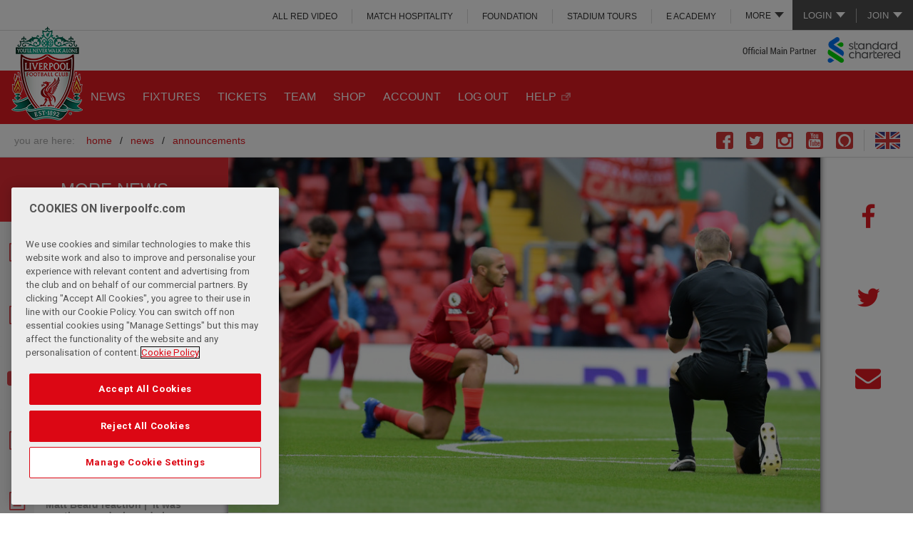

--- FILE ---
content_type: text/html; charset=UTF-8
request_url: https://www.liverpoolfc.com/news/announcements/439835-reds-teams-to-continue-taking-the-knee-in-2021-22
body_size: 17006
content:
<!DOCTYPE html>
<!--[if lt IE 7 ]> <html xmlns="http://www.w3.org/1999/xhtml" xmlns:og="http://opengraphprotocol.org/schema/" prefix="og: http://ogp.me/ns#" id="top" class="no-js ie6 oldie"> <![endif]-->
<!--[if IE 7 ]>    <html xmlns="http://www.w3.org/1999/xhtml" xmlns:og="http://opengraphprotocol.org/schema/" prefix="og: http://ogp.me/ns#" id="top" class="no-js ie7 oldie"> <![endif]-->
<!--[if IE 8 ]>    <html xmlns="http://www.w3.org/1999/xhtml" xmlns:og="http://opengraphprotocol.org/schema/" prefix="og: http://ogp.me/ns#" id="top" class="no-js ie8 oldie"> <![endif]-->
<!--[if IE 9 ]>    <html xmlns="http://www.w3.org/1999/xhtml" xmlns:og="http://opengraphprotocol.org/schema/" prefix="og: http://ogp.me/ns#" id="top" class="no-js ie9"> <![endif]-->
<!--[if (gt IE 9)|!(IE)]><!--> <html id="top" class="no-js"> <!--<![endif]-->
<script>
    (function(H){H.className=H.className.replace(/\bno-js\b/,'js')})(document.documentElement);

    if (window.history.replaceState && window.location.href.slice(-1) === '#') {
        window.history.replaceState({},document.title,window.location.href.slice(0,-1));
    }
</script>
        <head >
        <!-- OneTrust Cookies Consent Notice start for liverpoolfc.com -->
<script type="text/javascript" src="https://cdn-ukwest.onetrust.com/consent/aa158886-777d-463e-8082-e384a26718f6/OtAutoBlock.js" ></script>
<script src="https://cdn-ukwest.onetrust.com/scripttemplates/otSDKStub.js"  type="text/javascript" charset="UTF-8" data-domain-script="aa158886-777d-463e-8082-e384a26718f6" ></script>
<script type="text/javascript">
function OptanonWrapper() { }
</script>
<link rel="stylesheet" type="text/css" href="https://d3j2s6hdd6a7rg.cloudfront.net/css/cookie-consent-5.css" />
<!-- OneTrust Cookies Consent Notice end for liverpoolfc.com -->

                        <title>Reds teams to continue taking the knee in 2021-22 - Liverpool FC</title>
        <meta name="keywords" content="Red Together, 2021-22, " />
<meta name="description" content="Liverpool FC's men's and women's teams will continue to take the knee ahead of matches during 2021-22, to show their support in the fight against racism and discrimination." />
<meta name="robots" content="index, follow" />
<meta property="og:site_name" content="Liverpool FC" />
<meta property="og:description" content="Liverpool FC's men's and women's teams will continue to take the knee ahead of matches during 2021-22, to show their support in the fight against racism and discrimination." />
<meta property="og:title" content="Reds teams to continue taking the knee in 2021-22" />
<meta property="og:type" content="article" />
<meta property="og:url" content="https://legacy.liverpoolfc.com/news/announcements/439835-reds-teams-to-continue-taking-the-knee-in-2021-22" />
<meta property="og:image" content="https://d3j2s6hdd6a7rg.cloudfront.net/v2/uploads/media/default/0002/25/thumb_124713_default_news_size_5.jpeg" />
<meta property="fb:pages" content="67920382572" />
<meta http-equiv="Content-Type" content="text/html; charset=utf-8" />
<meta charset="UTF-8" />


        <meta name="viewport" content="initial-scale=1.0, width=device-width" />
        <meta http-equiv="X-UA-Compatible" content="IE=edge" />
                          <link rel="shortcut icon" href="https://d3j2s6hdd6a7rg.cloudfront.net/v2/JE-705/lfc/images/favicon.png" type="image/png" />
                  

        <link rel="stylesheet" href="https://secure.widget.cloud.opta.net/v3/css/v3.football.opta-widgets.css">

                <link rel="stylesheet" href="https://d3j2s6hdd6a7rg.cloudfront.net/v2/JE-705/lfc/css/styles.css" />
        
                <!--[if  (lt IE 9) & (!IEMobile)]>
            <link rel="stylesheet" href="https://d3j2s6hdd6a7rg.cloudfront.net/v2/JE-705/lfc/css/styles-ie8.css" />
        <![endif]-->
        
        
            

    <link rel="amphtml" href="https://legacy.liverpoolfc.com/amp/news/announcements/439835-reds-teams-to-continue-taking-the-knee-in-2021-22"/>


    <!-- NEWS -->
        <link rel="stylesheet" href="https://d3j2s6hdd6a7rg.cloudfront.net/v2/JE-705/lfc/css/news.css" />
    

                <!--[if lt IE 9]>
            <script src="https://d3j2s6hdd6a7rg.cloudfront.net/v2/JE-705/lfc/js/polyfills-ie8.min.js"></script>
        <![endif]-->
        
                <!--[if IE 9]>
        <script src="https://d3j2s6hdd6a7rg.cloudfront.net/v2/JE-705/lfc/js/polyfills-ie9.min.js"></script>
        <![endif]-->
        
        
    
                        <script src="https://d3j2s6hdd6a7rg.cloudfront.net/v2/JE-705/lfc/js/base.js"></script>
            
            <style type="text/css">
a.post-next.post-next-top {
   display:none;
}

div.post-next.post-next-bottom {
   display:none;
}
</style>

<script>
 // create Lfc element with GPT command queue
 var Lfc = Lfc || {};
 Lfc.gtmAdQueue = Lfc.gtmAdQueue || [];
 
 // Load GPT asynchronously
 var googletag = googletag || {};
 googletag.cmd = googletag.cmd || [];
 (function() {
   var gads = document.createElement('script');
   gads.async = true;
   var useSSL = 'https:' == document.location.protocol;
   gads.src = (useSSL ? 'https:' : 'http:') +
       '//www.googletagservices.com/tag/js/gpt.js';
   var node = document.getElementsByTagName('script')[0];
   node.parentNode.insertBefore(gads, node);
 })();
</script>
<script> 
$( document ).ready(function() {

//$('.masthead .link-login a').attr('href', 'https://www.liverpoolfc.com/my-lfc/login?fragment=&referer='+(document.URL));

// Add redirect to login and join links
var loginUrl = $('.masthead .link-login a').prop('href');
$('.masthead .link-login a').attr('href', loginUrl+'?redirect_uri='+(document.URL));

var joinUrl = $('.masthead .link-join a').prop('href');
$('.masthead .link-join a').attr('href', joinUrl+'?redirect_uri='+(document.URL));


// remove age restricted footer logos
var checkString = window.location.href;
if( checkString.indexOf("academy") !== -1 || checkString.indexOf("under-23") !== -1 || checkString.indexOf("under-18") !== -1 || checkString.indexOf("soccerschools") !== -1  || checkString.indexOf("soccer-schools") !== -1  || checkString.indexOf("u23") !== -1  || checkString.indexOf("u18") !== -1){
$('a[title="Carlsberg"], a[title="Betvictor"], a[title="Liverpool Vodka"], a[title="Draft Kings"], a[title="Ladbrokes"]').remove();
}

if( checkString.indexOf("/women/") !== -1 || checkString.indexOf("/news/women") !== -1 || checkString.indexOf("/team/women") !== -1 || checkString.indexOf("/fans/liverpool-fc-women") !== -1) {
    $('a[title="Western Union"], a[title="Carlsberg"],a[title="MG"],a[title="Nivea"],a[title="Falken Tyres"],a[title="TigerWit"],a[title="EA Sports"],a[title="Chaokoh"],a[title="NH Foods"],a[title="Lavazza"],a[title="Petro-Canada"],a[title="Liverpool Vodka"],a[title="Levis"],a[title="iugis"],a[title="Mitel"],a[title="Verbier"],a[title="Tribus"],a[title="Cadbury UK"],a[title="Cadbury ROW"],a[title="Holly Frontier"],a[title="Quorn"],a[title="Mauritius"],a[title="Acronis"]').remove();
}

// remove link
$('a[title="1XBET"]'). removeAttr("href");

// HOT FIX - REMOVING MORE MENU FROM INTERNATIONAL SITES
var urlHostName = window.location.hostname;
if (urlHostName.indexOf('indonesia') !== -1 || urlHostName.indexOf('thailand') !== -1 || urlHostName.indexOf('japan') !== -1) {
$('.main-menu ul.more-menu').hide();
}

          })
</script>
<style>
.site-header-inner .masthead .masthead-links .more-menu ul li a {
  background: none!important;
}
.site-header-inner .social-links li.skype {
  display: none;
}
.vixlet, .dugout {
   display:none !important; 
}
.video-error__content {
padding-top:3%!important;
}
.video-error__listing {
margin:15px 0!important;
}

.video-error__subtitle-mobile,
.video-error__registered {
color:white!important;
}

.video-player-embeddable .video-error--embed .video-error__listing-group ul li {
margin:0 0 5px 0!important;
}
.video-error__call-to-action a.js-subscribe-button {
font-size:0.8em!important;
background:white!important;
text-transform:uppercase!important;
}
.video-error__call-to-action a.js-subscribe-button:hover {
color:#e31b23!important;
}

@media only screen and (min-width: 551px) {
.video-error__subtitle-mobile {
margin:10px 0!important;
padding:0!important;
}
}

@media only screen and (min-width: 775px) and (max-width: 975px) {
.video-error__listing-group {
display:none!important;
}
}

/*@media screen and (min-width: 700px) {
.site-header-inner .main-menu .more-menu .more-menu-link>ul li {
display:block !important;
}
}*/

@media screen and (min-width: 1000px) {
.site-header-inner .masthead .masthead-links .more-menu.noLogin ul {
top: 100%!important;
}
}

/* IE ONLY */
@media screen\0 {
.video-player-embeddable .video .shard-overlay {position: absolute !important;}
}

.home .featured-news-carousel .media-image-wrap .indent {text-indent: -99999px;}

.dy_unit .dy-sliding-drawer-container{bottom: 25%;}
</style>


            <script>
var Lfc = Lfc || {};

Lfc.messagesConfig = {
    messages: [

        // ANDROID APP BANNER
        {
            id: 'android-app-banner',
            maximumDisplayCount: 1,
            displayCondition: function() {
                // don't show on non-Android devices
                if (navigator.userAgent.match(/Android/i) === null || navigator.userAgent.indexOf('Windows') > -1) {
                    return false;
                }
                // only show on home and news pages
                var pathStart = window.location.pathname.substr(0,6);
                if (pathStart != "/news/" && pathStart != "/news" && pathStart != "/") {
                    return false;
                }
                // only show if valid app id meta tag exists
                //  (e.g. <meta name="google-play-app" content="app-id=tv.liverpoolfc">)
                var $meta = $('meta[name="google-play-app"]');
                if ($meta.length > 0) {
                    var appId = /app-id=([^\s,]+)/.exec($meta.attr('content'));
                    if (appId) {
                        return true;
                    }
                }
            },
            content: function() {
                // get app id from meta tag
                var $meta = $('meta[name="google-play-app"]');
                if ($meta.length > 0) {
                    var appId = /app-id=([^\s,]+)/.exec($meta.attr('content'));
                    if (appId) {
                        var linkUrl = 'https://play.google.com/store/apps/details?id=' + appId[1] +
                                '&referrer=utm_source%3DWebsite%26utm_medium%3DHEADER_APP_CARD_MAIN_SITE%26utm_content%3DDigital%26utm_campaign%3DClub%2520App';
                        
                        return '<div id="android-app-banner">' +
                            '<a href="javascript:void(0);" class="close">&times;</a>' +
                            '<a href="' + linkUrl + '">' +
                                '<span class="app-icon"></span>' +
                                '<div class="app-info">' +
                                    '<strong>LFC Official App</strong>' +
                                    '<span>Liverpool Football Club</span>' +
                                    '<span>FREE in Google Play</span>' +
                                '</div>' +
                                '<span class="view">VIEW</span>' +
                            '</a>' +
                        '</div>';
                    }
                }
            },
            style: "styled-header"
        },

        // REGISTRATION POP-UP
        {
            id : 'registration-popup',
            minimumInterval : 10*24*60*60*1000, // 10 days = 10*24*60*60*1000
            displayCondition: function() {
// temp fix to not display
return false;
                // don't show to logged in users
                if (Lfc.Login.isLoggedIn()) {
                    Lfc.Cookie.set("registration-popup-logout-time", "logged in");
                    return false;
                }
                // don't show immediately after logout -- wait 1 day
                var now = (new Date()).getTime(),
                    logOutTime = Lfc.Cookie.get("registration-popup-logout-time");
                    
                if (logOutTime == "logged in") {
                    // immediately after logout, store timestamp
                    Lfc.Cookie.set("registration-popup-logout-time", now);
                    return false;
                } else {
                    // if one day has not yet passed since first known logged out time, don't show
                    if (logOutTime && (now - logOutTime < 24*60*60*1000)) { // 1 day = 24*60*60*1000
                        return false;
                    };
                }
                // only show on home and news pages
                var pathStart = window.location.pathname.substr(0,6);
                if (pathStart != "/news/" && pathStart != "/news" && pathStart != "/") {
                    return false;
                }
                // only show to "A" group people
                var abGroup = Lfc.Cookie.getABGroup("registration-popup");
                if (!abGroup) {
                    abGroup = Lfc.Cookie.setABGroup("registration-popup");
                    dataLayer.push({'event': 'registration-popup-ab-assignment', 'abGroup': abGroup });
                }
                return abGroup === "A";
            },
            onShow: function() {
                dataLayer.push({'event': 'registration-popup-shown'});
            },
            content : function() {
                if ($(window).width() < 1000) {
                    // header message
                    return regMessageHeaderMarkup + regMessageHeaderStyling;
                } else {
                    // big popup with login
                    return regMessagePopupMarkup + regMessagePopupStyling;
                }
            },
            style: function() {
                if ($(window).width() < 1000) {
                    return 'default-header';
                } else {
                    return 'popup';
                }
            }
        },
    ],
    minimumMessageInterval : 60*60*1000, // 1 hour = 60*60*1000
}


// REGISTRATION POPUP MARKUP & STYLING
var regMessagePopupMarkup = '<div class="registration-popup-message"> <h1>GET MORE FROM LFC.</h1> <div id="not-logged-in-actions"> <h2>Register and get immediate access to:</h2> <fieldset class="reg-signup"> <div class="new-user-content"> <div class="signUpMessage registerText" style="line-height: 24px;"> <ul> <li class="image-bullet video">Free LFC videos</li> <li class="image-bullet match">Listen to live match commentary</li> <li class="image-bullet win">Exclusive competitions</li> <li class="image-bullet news">Receive the official club newsletter - All in Red</li> <li class="image-bullet forum">Join the conversation on the official LFC forums</li> <li class="image-bullet shirt">The Official Online Store</li> </ul> <p>...and it&rsquo;s completely <span>FREE!</span></p> </div> </div> <a href="/my-lfc/join/user-details?user_type=free&source=audbuild"> <div class="buttonPlaceholder buttonPlaceholderPopUp"> <input type="button" value="Register" class="btn right metroButton"/> <span class="buttonIcon"></span> </div> </a> </fieldset> </div> <div id="LoginBox"> <h2>Login</h2> <div class="LoginFormBox"> <form id="WholesaleContact" title="Login" method="post" name="Login" action="/scripts/login.php?login=LfcTVLogin"> <fieldset> <div class="login-content"> <table class="lfcMembershipTable"> <tr class="LoginTableSpacing"> <th><label for="LoginUsernameId">Username</label></th> <td><input id="LoginUsernameId" class="InputLoginBox " type="text" name="username" /></td> <td class="formHelp">Email address</td> </tr> <tr class="LoginTableSpacing"> <th><label for="LoginPasswordId">Password</label></th> <td><input id="LoginPasswordId" class="InputLoginBox" type="password" name="password" /></td> <td class="formHelp"> <p><a href="/my-lfc/login/forgotten-password">Forgotten password?</a></p> </td> </tr> <tr class="remember LoginTableSpacing"> <th><label for="remember_me">Remember</label></th> <td style="vertical-align: middle;" class="rememberSideText formHelp" colspan="2"> <input type="checkbox" name="remember_me" class="remember_checkbox" /> <p class="rememberSideText formHelp">Remember your details on this machine?</p> </td> </tr> </table> </div> <div class="ArticleContent"> <div class="buttonPlaceholder"> <input type="submit" value="Login" class="btn right metroButton"/> <span class="buttonIcon"></span> </div> </div> <input type="hidden" name="referer" value="http://www.liverpoolfc.com/" /> </fieldset> </form> <script type="text/javascript"> $("#LoginUsernameId, #LoginPasswordId").on("keydown", function (evt) { if(evt.keyCode == 13) { $("#LoginForm").submit(); } }); <\/script> </div> </div></div>';

var regMessagePopupStyling = '<style> /* header */ #cboxLoadedContent .registration-popup-message h1 { background: #E31B23; color: #FFF; padding: 0px 20px; line-height: 64px; font-size: 30px; } #colorbox #cboxClose { background: none; height: 58px; width: 50px; top: 3px!important; right: 3px; border: none; } #colorbox #cboxClose::after { content: "\\2716"; position: absolute; top: 0; left: 0; right: 0; line-height: 58px; text-align: center; font-size: 24px; text-indent: 0; color: #fff; } /* layout */ #cboxLoadedContent .registration-popup-message #not-logged-in-actions { width: 65%; padding: 20px; } #cboxLoadedContent .registration-popup-message #LoginBox { width: 35%; padding: 20px; } #cboxLoadedContent .registration-popup-message .login-content, #cboxLoadedContent .registration-popup-message .new-user-content { height: 250px; } #cboxLoadedContent .registration-popup-message h2 { border-bottom: 1px solid #DDD; margin: 0; padding: 2px 0 8px; } /* registration benefits */ #cboxLoadedContent .registration-popup-message .signUpMessage > p, #cboxLoadedContent .registration-popup-message .signUpMessage > ul { line-height: 36px; font-size: 16px; margin-bottom: 12px; } #cboxLoadedContent .registration-popup-message .signUpMessage > ul li.image-bullet { background-size: 24px; padding-left: 36px; } #cboxLoadedContent .registration-popup-message .signUpMessage > p { line-height: 36px; font-size: 16px; } /* login form */ #cboxLoadedContent .registration-popup-message #socialSignOn { margin: -10px 0 0; } #cboxLoadedContent .registration-popup-message .socialLogin { text-indent: -9999px; width: 40px; height: 40px; background-size: auto 40px; margin: 0 0 0 5px; } #cboxLoadedContent .registration-popup-message .lfcMembershipTable { clear: both; } #cboxLoadedContent .registration-popup-message .lfcMembershipTable th, #cboxLoadedContent .registration-popup-message .lfcMembershipTable td { float: left; width: 100%; } #cboxLoadedContent .registration-popup-message .lfcMembershipTable input { width: 100%; } #cboxLoadedContent .registration-popup-message .lfcMembershipTable th { text-align: left; } #cboxLoadedContent .registration-popup-message .lfcMembershipTable td.formHelp { text-align: right; padding: 5px 0; } #cboxLoadedContent .registration-popup-message .lfcMembershipTable tr.remember input { width: 19px; margin-right: 5px; } #cboxLoadedContent .registration-popup-message .lfcMembershipTable tr.remember td { text-align: left; }<style>';

var regMessageHeaderMarkup = '<div class="richtext"> <h1>GET MORE FROM LFC</h1> <p class="small-content">Register or log in now to access <strong>FREE</strong> benefits</p> <p class="medium-content">Log in now, or register to access a range of <strong>FREE</strong> benefits including videos and exclusive competitions.</p> <p class="buttons"> <a href="javascript:void(0);" class="main-button close">No thanks</a> <a href="/my-lfc/join/user-details?user_type=free&source=audbuild" class="main-button">Yes, please!</a> </p></div>';

var regMessageHeaderStyling = '<style> .header-message { background: #FFF; text-align: center; border-bottom: 2px solid #FFF; overflow: hidden; } .header-message::after { background: #C8C8C8; height: 6px; } .header-message > a.close { display: none; } .header-message .richtext a { text-decoration: none; } .header-message .buttons { margin: 10px 0; } .header-message .buttons a.main-button { margin: 0.2em 0.5em 0; padding: 0.8em 2em; } .header-message .buttons a.main-button.close { background: #FFF; color: #E31B23; border: 1px solid #E31B23; } .header-message p.medium-content { display: none; } @media screen and (min-width: 500px) { .header-message p.small-content { display: none; } .header-message p.medium-content { display: block; margin-bottom: 0; } .header-message .buttons { position: absolute; top: 0; right: 0; width: 11.5em; margin-bottom: 0; margin-right: 20px; } .header-message { min-height: 9em; } .header-message .richtext { margin-right: 14em; } .header-message .buttons a.main-button { display: block; margin: 0.6em 0; } }</style>';

</script>

        

            
    

        
                    
                
    </head>

    
    <body class="main-site-layout sonata-bc template-standard_single_column standard-single-column">

                <!-- Google Tag Manager -->
            <noscript>
                <iframe src="//www.googletagmanager.com/ns.html?id=GTM-KCFJMVP" height="0" width="0" style="display:none;visibility:hidden"></iframe>
            </noscript>
            <script>
                (function(w,d,s,l,i){w[l]=w[l]||[];w[l].push({'gtm.start': new Date().getTime(),event:'gtm.js'});var f=d.getElementsByTagName(s)[0],j=d.createElement(s),dl=l!='dataLayer'?'&l='+l:'';j.async=true;j.src='//www.googletagmanager.com/gtm.js?id='+i+dl;f.parentNode.insertBefore(j,f);})(window,document,'script','dataLayer','GTM-KCFJMVP');
            </script>
            <!-- End Google Tag Manager -->
        
    

                                                         
        
<div class="wrapper">

    
    <a id="page-top"></a>

    <header id="site-header" class="site-header" role="banner">

        <div class="site-header-inner">

                                <div class="masthead">

                        
<ul class="account-links logged-out-only">
    <li class="subnav">
        <a>Login</a>
                <ul>
            
                <li class=" link-login first">        <a href="https://account.liverpoolfc.com/login" target="">Login</a>        
    </li>

    
                <li class=" ">        <a href="https://ticketing.liverpoolfc.com/ClientRequiredFallback.aspx?view=Login&amp;next=%2fCrmDetails.aspx%3f_ga%3d2.72318992.2042741793.1596366965-460835212.1550476886" target="">Tickets</a>        
    </li>

    
                <li class=" ">        <a href="https://store.liverpoolfc.com/customer/account/login/" target="">Online Store</a>        
    </li>

    
                <li class=" ">        <a href="https://www.liverpoolfc.com/members/login" target="">ALL RED</a>        
    </li>

    
                <li class=" ">        <a href="https://video.liverpoolfc.com/" target="">ALL RED VIDEO</a>        
    </li>

    
                <li class=" separator last">        <a href="http://www.liverpoolfc.com/loginhelp" target="">Not sure?</a>        
    </li>


    </ul>

    </li>
    <li class="link-separator">&nbsp;</li>
    <li class="subnav">
        <a>Join</a>
                <ul>
            
                <li class=" link-join first">        <a href="https://account.liverpoolfc.com/join" target="">Join LFC</a>        
    </li>

    
                <li class=" ">        <a href="https://www.liverpoolfc.com/tickets" target="">Tickets</a>        
    </li>

    
                <li class=" ">        <a href="https://store.liverpoolfc.com/customer/account/login/" target="">Online Store</a>        
    </li>

    
                <li class=" ">        <a href="https://www.liverpoolfc.com/membership" target="">Join ALL RED</a>        
    </li>

    
                <li class=" ">        <a href="https://video.liverpoolfc.com/" target="">Join ALL RED VIDEO</a>        
    </li>

    
                <li class=" separator last">        <a href="http://www.liverpoolfc.com/loginhelp" target="">Not Sure?</a>        
    </li>


    </ul>

    </li>
</ul>

<ul class="account-links logged-in-only">
    <li>
        <a href="https://www.liverpoolfc.com/scripts/logout.php" title="Logout" class="link-logout">Logout</a>
    </li>

    <li class="link-separator">&nbsp;</li>
    <li>
        <a href="https://account.liverpoolfc.com/profile" title="Account" class="link-my-lfc" id="accountLink">Account</a>
    </li>
</ul>

<script>
    $( document ).ready(function() {
        var accountLink = "https://account.liverpoolfc.com/profile?redirect_uri=" + document.URL;
        $('.masthead #accountLink').attr('href', accountLink);
    });
</script>        
                    
<div id="masthead-links" class="masthead-links">

    <ul class="more-menu ">
        <li class="more-menu-link">
            <a>More</a>
                        <ul>
            
                <li class="  first">        <a href="https://video.liverpoolfc.com/" target="">ALL RED VIDEO</a>        
    </li>

    
                <li class=" ">        <a href="http://hospitality.liverpoolfc.com" target="">MATCH HOSPITALITY</a>        
    </li>

    
                <li class="bp-min-large-more-min-xlarge-primary ">        <a href="http://www.liverpoolfc.com/membership" target="">All RED</a>        
    </li>

    
                <li class=" ">        <a href="http://foundation.liverpoolfc.com" target="">FOUNDATION</a>        
    </li>

    
                <li class=" ">        <a href="https://bookings.liverpoolfc.com/stadiumtours/" target="">STADIUM TOURS</a>        
    </li>

    
                <li class="bp-more-only ">        <a href="http://events.liverpoolfc.com" target="">MEETING &amp; EVENTS</a>        
    </li>

    
                <li class=" ">        <a href="https://eacademy.liverpoolfc.com/" target="">e ACADEMY</a>        
    </li>

    
                <li class="bp-more-only ">        <a href="http://store.liverpoolfc.com">SHOP</a>        
    </li>

    
                <li class="bp-more-only  last">        <a href="http://www.liverpoolfc.com/lfcevents" target="">LFC EVENTS</a>        
    </li>


    </ul>


        </li>
    </ul>

                <ul>
            
                <li class="  first">        <a href="https://video.liverpoolfc.com/" target="">ALL RED VIDEO</a>        
    </li>

    
                <li class=" ">        <a href="http://hospitality.liverpoolfc.com" target="">MATCH HOSPITALITY</a>        
    </li>

    
                <li class="bp-min-large-more-min-xlarge-primary ">        <a href="http://www.liverpoolfc.com/membership" target="">All RED</a>        
    </li>

    
                <li class=" ">        <a href="http://foundation.liverpoolfc.com" target="">FOUNDATION</a>        
    </li>

    
                <li class=" ">        <a href="https://bookings.liverpoolfc.com/stadiumtours/" target="">STADIUM TOURS</a>        
    </li>

    
                <li class="bp-more-only ">        <a href="http://events.liverpoolfc.com" target="">MEETING &amp; EVENTS</a>        
    </li>

    
                <li class=" ">        <a href="https://eacademy.liverpoolfc.com/" target="">e ACADEMY</a>        
    </li>

    
                <li class="bp-more-only ">        <a href="http://store.liverpoolfc.com">SHOP</a>        
    </li>

    
                <li class="bp-more-only  last">        <a href="http://www.liverpoolfc.com/lfcevents" target="">LFC EVENTS</a>        
    </li>


    </ul>


</div>

            </div>

<div class="logo">
    <a class="logo-large" title="Home" href="/">
                    <img src="https://d3j2s6hdd6a7rg.cloudfront.net/v2/JE-705/lfc/images/logo.png" alt="Liverpool FC" />
            </a>

<a class="logo-medium" title="Home" href="/">
    
                <img src="https://d3j2s6hdd6a7rg.cloudfront.net/v2/JE-705/lfc/images/logo.png" alt="Liverpool FC" />
            </a>

<a class="logo-small" title="Home" href="/">
                    <img src="https://d3j2s6hdd6a7rg.cloudfront.net/v2/JE-705/lfc/images/logo-small.png" alt="Liverpool FC" />
            </a></div>

<a href="//www.sc.com/en/" class="sponsor" target="main-sponsor">
    Main Club Sponsor: Standard Chartered
</a>

<div class="search">

</div>


        
<nav class="main-menu">
                <ul>
            
                <li class=" active-news first">        <a href="https://www.liverpoolfc.com/news" target="">NEWS</a>        
    </li>

    
                <li class=" ">        <a href="https://www.liverpoolfc.com/fixtures" target="">FIXTURES</a>        
    </li>

    
                            <li class=" ">        <a href="https://www.liverpoolfc.com/tickets" target="">TICKETS</a>                <ul class="menu_level_1">
            
                <li class="  first">        <a href="https://www.liverpoolfc.com/tickets/tickets-availability" target="">Tickets Availability</a>        
    </li>

    
                <li class=" ">        <a href="/tickets/tickets-availability-lfc-women" target="">Tickets Availability LFC Women</a>        
    </li>

    
                <li class=" ">        <a href="/tickets/lfcw-season-tickets" target="">LFC Women Season Tickets</a>        
    </li>

    
                <li class=" ">        <a href="https://www.liverpoolfc.com/fans/away-travel" target="">Away Travel</a>        
    </li>

    
                <li class=" ">        <a href="https://hospitality.liverpoolfc.com/" target="_blank">Match Hospitality</a>        
    </li>

    
                <li class=" ">        <a href="https://www.liverpoolfc.com/tickets/how-to-buy-tickets" target="">HOW TO BUY TICKETS</a>        
    </li>

    
                <li class=" ">        <a href="/corporate/partners/official-match-breaks-hospitality" target="">Official Match Breaks Hospitality</a>        
    </li>

    
                <li class="  last">        <a href="https://www.liverpoolfc.com/tickets/ticket-touting" target="">Ticket Touting</a>        
    </li>


    </ul>

    </li>

    
                <li class=" ">        <a href="https://www.liverpoolfc.com/team/first-team" target="">TEAM</a>        
    </li>

    
                <li class="bp-medium-more-min-large-primary ">        <a href="https://store.liverpoolfc.com/" target="">SHOP</a>        
    </li>

    
                <li class=" ">        <a href="https://profile.liverpoolfc.com/en/account/profile" target="">ACCOUNT</a>        
    </li>

    
                <li class=" ">        <a href="https://profile.liverpoolfc.com/en/account/profile" target="">LOG OUT</a>        
    </li>

    
                <li class="bp-medium-more-min-large-primary  last">        <a href="https://faq.liverpoolfc.com/" target="_blank">HELP</a>        
    </li>


    </ul>



    <ul class="more-menu">
        <li class="more-menu-link">
            <a><span>More</span></a>
            <div class="icon-menu moreIconCss"></div>

                        <ul>
            
                <li class=" active-news first">        <a href="https://www.liverpoolfc.com/news" target="">NEWS</a>        
    </li>

    
                <li class=" ">        <a href="https://www.liverpoolfc.com/fixtures" target="">FIXTURES</a>        
    </li>

    
                            <li class=" ">        <a href="https://www.liverpoolfc.com/tickets" target="">TICKETS</a>                <ul class="menu_level_1">
            
                <li class="  first">        <a href="https://www.liverpoolfc.com/tickets/tickets-availability" target="">Tickets Availability</a>        
    </li>

    
                <li class=" ">        <a href="/tickets/tickets-availability-lfc-women" target="">Tickets Availability LFC Women</a>        
    </li>

    
                <li class=" ">        <a href="/tickets/lfcw-season-tickets" target="">LFC Women Season Tickets</a>        
    </li>

    
                <li class=" ">        <a href="https://www.liverpoolfc.com/fans/away-travel" target="">Away Travel</a>        
    </li>

    
                <li class=" ">        <a href="https://hospitality.liverpoolfc.com/" target="_blank">Match Hospitality</a>        
    </li>

    
                <li class=" ">        <a href="https://www.liverpoolfc.com/tickets/how-to-buy-tickets" target="">HOW TO BUY TICKETS</a>        
    </li>

    
                <li class=" ">        <a href="/corporate/partners/official-match-breaks-hospitality" target="">Official Match Breaks Hospitality</a>        
    </li>

    
                <li class="  last">        <a href="https://www.liverpoolfc.com/tickets/ticket-touting" target="">Ticket Touting</a>        
    </li>


    </ul>

    </li>

    
                <li class=" ">        <a href="https://www.liverpoolfc.com/team/first-team" target="">TEAM</a>        
    </li>

    
                <li class="bp-medium-more-min-large-primary ">        <a href="https://store.liverpoolfc.com/" target="">SHOP</a>        
    </li>

    
                <li class=" ">        <a href="https://profile.liverpoolfc.com/en/account/profile" target="">ACCOUNT</a>        
    </li>

    
                <li class=" ">        <a href="https://profile.liverpoolfc.com/en/account/profile" target="">LOG OUT</a>        
    </li>

    
                <li class="bp-medium-more-min-large-primary  last">        <a href="https://faq.liverpoolfc.com/" target="_blank">HELP</a>        
    </li>


    </ul>



        </li>

                    <li class="my-account logged-out-only">
                <a href="https://account.liverpoolfc.com/login" title="Login" id="moreLoginLink">LOGIN</a>
                        <ul>
            
                <li class=" link-login first">        <a href="https://account.liverpoolfc.com/login" target="">Login</a>        
    </li>

    
                <li class=" ">        <a href="https://ticketing.liverpoolfc.com/ClientRequiredFallback.aspx?view=Login&amp;next=%2fCrmDetails.aspx%3f_ga%3d2.72318992.2042741793.1596366965-460835212.1550476886" target="">Tickets</a>        
    </li>

    
                <li class=" ">        <a href="https://store.liverpoolfc.com/customer/account/login/" target="">Online Store</a>        
    </li>

    
                <li class=" ">        <a href="https://www.liverpoolfc.com/members/login" target="">ALL RED</a>        
    </li>

    
                <li class=" ">        <a href="https://video.liverpoolfc.com/" target="">ALL RED VIDEO</a>        
    </li>

    
                <li class=" separator last">        <a href="http://www.liverpoolfc.com/loginhelp" target="">Not sure?</a>        
    </li>


    </ul>

            </li>
            <li class="my-account logged-in-only">
                <a href="https://account.liverpoolfc.com/profile" title="Account" id="moreAccountLink">ACCOUNT</a>
            </li>
            </ul>

</nav>

<script>
    $( document ).ready(function() {
        var moreLoginLink = "https://account.liverpoolfc.com/login?redirect_uri=" + document.URL;
        var moreAccountLink = "https://account.liverpoolfc.com/profile?redirect_uri=" + document.URL;
        $('.more-menu #moreLoginLink').attr('href', moreLoginLink);
        $('.more-menu #moreAccountLink').attr('href', moreAccountLink);
    });
</script>


    <ul class="social-links">
            <li class="vixlet">
            <a title="Go to The Official Liverpool Football Club Xtra page" href="http://lfc.onelink.me/684654549?pid=LFC&amp;c=SOCIALICON" target="_blank"></a>
        </li>
            <li class="facebook">
            <a title="Go to The Official Liverpool Football Club Facebook page" href="https://www.facebook.com/LiverpoolFC" target="_blank"></a>
        </li>
            <li class="twitter">
            <a title="Go to The Official Liverpool Football Club Twitter page" href="https://twitter.com/lfc" target="_blank"></a>
        </li>
            <li class="dugout">
            <a title="Go to The Liverpool Football Club Dugout page" href="https://dugout.com/LiverpoolFC" target="_blank"></a>
        </li>
            <li class="instagram">
            <a title="Go to The Official Liverpool Football Club Instagram page" href="http://instagram.com/liverpoolfc/" target="_blank"></a>
        </li>
            <li class="youtube">
            <a title="Go to The Official Liverpool Football Club Youtube page" href="http://www.youtube.com/liverpoolfc?sub_confirmation=1" target="_blank"></a>
        </li>
            <li class="alexa">
            <a title="Go to The Official Liverpool Football Club Alexa page" href="https://www.amazon.co.uk/Liverpool-Football-Club-LFC-News/dp/B01N7WO4CD" target="_blank"></a>
        </li>
            <li class="global">
            <a title="Go to The Official Liverpool Football Club Global page" href="http://www.liverpoolfc.com/fans/lfc-around-the-globe" target="_blank"></a>
        </li>
    </ul>



<a href="#mobile-main-menu" id="mobile-main-menu-control" class="mobile-main-menu-control">
    <span class="label">Menu</span>
    <span class="icon-menu icon"></span>
</a>

<nav id="mobile-main-menu" class="mobile-main-menu">
                <ul>
            
                            <li class=" account logged-out-only addRedirectUrl first">        <a href="https://account.liverpoolfc.com/login?redirect_uri=https://www.liverpoolfc.com" target="">LOGIN / JOIN</a>                <ul class="menu_level_1">
            
                <li class=" addRedirectUrl first">        <a href="https://account.liverpoolfc.com/login?redirect_uri=https://www.liverpoolfc.com" target="">Login</a>        
    </li>

    
                <li class=" addRedirectUrl">        <a href="https://account.liverpoolfc.com/join?redirect_uri=https://www.liverpoolfc.com" target="">Join</a>        
    </li>

    
                <li class=" ">        <a href="https://tickets.liverpoolfc.com/PagesPublic/Login/Login.aspx" target="">Tickets</a>        
    </li>

    
                <li class=" ">        <a href="https://store.liverpoolfc.com/customer/account/login/" target="">Online Store</a>        
    </li>

    
                <li class=" ">        <a href="https://members.liverpoolfc.com/login" target="">Membership</a>        
    </li>

    
                <li class="  last">        <a href="https://www.liverpoolfc.com/my-lfc/login?referer=http://www.liverpoolfc.com/video" target="">ALL RED VIDEO</a>        
    </li>


    </ul>

    </li>

    
                <li class=" ">        <a href="https://profile.liverpoolfc.com/en/account/profile" target="">Account</a>        
    </li>

    
                            <li class=" account logged-in-only">        <a href="https://account.liverpoolfc.com/profile?redirect_uri=https://www.liverpoolfc.com" target="">ACCOUNT</a>                <ul class="menu_level_1">
            
                <li class="  first last">        <a href="https://www.liverpoolfc.com/scripts/logout.php" target="">Log Out</a>        
    </li>


    </ul>

    </li>

    
                <li class=" ">        <a href="https://www.liverpoolfc.com" target="">HOME</a>        
    </li>

    
                <li class=" active-news">        <a href="https://www.liverpoolfc.com/news" target="">NEWS</a>        
    </li>

    
                <li class=" ">        <a href="https://www.liverpoolfc.com/fixtures" target="">FIXTURES</a>        
    </li>

    
                            <li class=" ">        <a href="https://www.liverpoolfc.com/tickets" target="">TICKETS</a>                <ul class="menu_level_1">
            
                <li class="  first">        <a href="https://www.liverpoolfc.com/tickets/tickets-availability" target="">Tickets Availability</a>        
    </li>

    
                <li class=" ">        <a href="/tickets/tickets-availability-lfc-women" target="">Tickets Availability LFC Women</a>        
    </li>

    
                <li class=" ">        <a href="/tickets/lfcw-season-tickets" target="">LFC Women Season Tickets</a>        
    </li>

    
                <li class=" ">        <a href="https://www.liverpoolfc.com/fans/away-travel" target="">Away Travel</a>        
    </li>

    
                <li class=" ">        <a href="https://hospitality.liverpoolfc.com" target="_blank">Match Hospitality</a>        
    </li>

    
                <li class=" ">        <a href="/corporate/partners/official-match-breaks-hospitality" target="">Official Match Breaks Hospitality</a>        
    </li>

    
                <li class="  last">        <a href="https://www.liverpoolfc.com/tickets/ticket-touting" target="">Ticket Touting</a>        
    </li>


    </ul>

    </li>

    
                <li class=" ">        <a href="https://www.liverpoolfc.com/team/first-team" target="">TEAM</a>        
    </li>

    
                <li class=" ">        <a href="https://store.liverpoolfc.com/" target="">SHOP</a>        
    </li>

    
                <li class=" ">        <a href="https://profile.liverpoolfc.com/en/account/profile" target="">Log Out</a>        
    </li>

    
                <li class="  last">        <a href="https://faq.liverpoolfc.com/" target="_blank">HELP</a>        
    </li>


    </ul>


</nav>

            
            
                <div class="breadcrumbs">

                    <span class="breadcrumb-prefix">you are here:</span>

                    <ul>
                        
                            <li>
                                <a href="/">home</a>
                            </li>

                                                        
                                
                                
                                    <li>
                                        <span>/ </span>
                                        
                                                                                    <a href="/news">news</a>
                                                                            </li>

                                
                            
                                
                                
                                    <li>
                                        <span>/ </span>
                                        
                                                                                    <a href="/news/announcements">announcements</a>
                                                                            </li>

                                
                            
                                
                                
                                    <li>
                                        <span>/ </span>
                                        
                                                                                    439835 reds teams to continue taking the knee in 2021 22
                                                                            </li>

                                
                            
                        
                    </ul>
                </div>
            
            
                
<div class="principle-partners-logos">
    <div class="principle-partners-logos-inner">
            
    


    </div>
</div>

                    </div>

    </header>

        <div class="container">

        
        <div class="content ">

                                                                                                                                            
            
    
                
    
    <div id="cms-block-31443" class="cms-block cms-block-element" data-block-type="sonata.page.block.container">
        <div
            class="container-block block-31443 "
                >
                                    
                                
            <script type='text/javascript'>

 googletag.cmd.push(function() {

  //news specific size mapping
  var mapResMainNewsSponsorship = googletag.sizeMapping().
   addSize([0, 0], [320, 50]). 
   addSize([750, 0], [728, 90]). 
   addSize([1000, 0], [[970, 90], [970, 250]]).build();		

  var mapResMainNewsListingFeatured = googletag.sizeMapping().
   addSize([0, 0], [320, 50]). 
   addSize([683, 0], [300, 250]).build();	

  var mapResMainNewsListingPositionOne = googletag.sizeMapping().
   addSize([0, 0], [320, 50]). 
   addSize([683, 0], [300, 250]).build();		

  var mapResMainNewsListingPositionTwo = googletag.sizeMapping().
   addSize([0, 0], [320, 50]). 
   addSize([683, 0], [300, 250]).build();		

  var mapResMainNewsInnerStory = googletag.sizeMapping().
   addSize([0, 0], [320, 50]). 
   addSize([750, 0], []).build();	

  //general size mapping
  var mapResMainRightOne = googletag.sizeMapping().
   addSize([0, 0], [320, 50]). 
   addSize([758, 0], [300, 250]).build();

  var mapResMainRightTwo = googletag.sizeMapping().
   addSize([0, 0], [320, 50]). 
   addSize([758, 0], [300, 250]).build();

  var mapResMainLeftOne = googletag.sizeMapping().
   addSize([0, 0], [320, 50]). 
   addSize([750, 0], [300, 250]).build();



	 //news specific slots
		googletag.defineSlot('/87687331/RES_MAIN_NEWS_SPONSORSHIP', [320, 50], 'div-gpt-ad-RES_MAIN_NEWS_SPONSORSHIP').
				setTargeting("test","true").
				defineSizeMapping(mapResMainNewsSponsorship).
				addService(googletag.pubads());		

		googletag.defineSlot('/87687331/RES_MAIN_NEWS_LISTING_FEATURED', [320, 50], 'div-gpt-ad-RES_MAIN_NEWS_LISTING_FEATURED').
				setTargeting("test","true").
				defineSizeMapping(mapResMainNewsListingFeatured).
				addService(googletag.pubads());		

		googletag.defineSlot('/87687331/RES_MAIN_NEWS_LISTING_POSITION_ONE', [320, 50], 'div-gpt-ad-RES_MAIN_NEWS_LISTING_POSITION_ONE').
				setTargeting("test","true").
				defineSizeMapping(mapResMainNewsListingPositionOne).
				addService(googletag.pubads());		

		googletag.defineSlot('/87687331/RES_MAIN_NEWS_LISTING_POSITION_TWO', [320, 50], 'div-gpt-ad-RES_MAIN_NEWS_LISTING_POSITION_TWO').
				setTargeting("test","true").
				defineSizeMapping(mapResMainNewsListingPositionTwo).
				addService(googletag.pubads());		

		googletag.defineSlot('/87687331/RES_MAIN_NEWS_INNER_STORY', [320, 50], 'div-gpt-ad-RES_MAIN_NEWS_INNER_STORY').
				setTargeting("test","true").
				defineSizeMapping(mapResMainNewsInnerStory).
				addService(googletag.pubads());		


	 //general slots
		googletag.defineSlot('/87687331/RES_MAIN_RIGHT_ONE', [320, 50], 'div-gpt-ad-RES_MAIN_RIGHT_ONE').
				setTargeting("test","true").
				defineSizeMapping(mapResMainRightOne).
				addService(googletag.pubads());		
				
		googletag.defineSlot('/87687331/RES_MAIN_RIGHT_TWO', [320, 50], 'div-gpt-ad-RES_MAIN_RIGHT_TWO').
				setTargeting("test","true").
				defineSizeMapping(mapResMainRightTwo).
				addService(googletag.pubads());		
				
  googletag.defineSlot('/87687331/RES_MAIN_LEFT_ONE', [320, 50], 'div-gpt-ad-RES_MAIN_LEFT_ONE').
				setTargeting("test","true").
				defineSizeMapping(mapResMainLeftOne).
				addService(googletag.pubads());	


  googletag.pubads().collapseEmptyDivs(); 
  googletag.pubads().enableSingleRequest();
  googletag.enableServices();
 });
</script>

<style type="text/css">
.facebookButton{
display:none!important; 
}
</style>

    


<div id="news-post-page" class="news-post-page post-page" data-current-post-id="259992">

        
    <main class="news-post-main post-main main" role="main">

        <div class="news-post-wrapper">

            <div id="pop-content">

                <div class="media-main-wrapper">

                    <div class="media-main">
                                                                                    <img src="https://d3j2s6hdd6a7rg.cloudfront.net/v2/uploads/media/default/0002/25/thumb_124712_default_news_size_5.jpeg" title="Reds teams to continue taking the knee in 2021-22" class="media-main-image" alt="Liverpool FC players taking the knee" />
                                                                        </div>

                    <div class="share-panel-wrapper">

                        
<div class="share-panel red-icons">
   <a href="#" class="share-panel-button icon-share" alt="Share"></a>
    <ul class="share">
        <li class="share-item">
        <a href="https://www.facebook.com/sharer/sharer.php?u=https%3A%2F%2Flegacy.liverpoolfc.com%2Fnews%2Fannouncements%2F439835-reds-teams-to-continue-taking-the-knee-in-2021-22" title="Facebook" target="_blank"><i class="icon-facebook"></i>
        </a></li>

        <li class="share-item">
        <a href="https://twitter.com/intent/tweet?text=Reds teams to continue taking the knee in 2021-22&url=https://legacy.liverpoolfc.com/news/announcements/439835-reds-teams-to-continue-taking-the-knee-in-2021-22" title="Twitter" target="_blank"><i class="icon-twitter"></i>
        </a></li>

        <li class="share-item">
        <a href="mailto:?&subject=Reds%20teams%20to%20continue%20taking%20the%20knee%20in%202021-22&body=Reds%20teams%20to%20continue%20taking%20the%20knee%20in%202021-22%20-%20https%3A%2F%2Flegacy.liverpoolfc.com%2Fnews%2Fannouncements%2F439835-reds-teams-to-continue-taking-the-knee-in-2021-22" title="Mail"><i class="icon-mail-alt"></i>
        </a></li>
    </ul>
</div>
                        
                            <a class="post-next post-next-top" href="https://legacy.liverpoolfc.com/news/announcements/439179-lfc-welcomes-unisport-as-new-retail-partner" title="LFC welcomes Unisport as new retail partner">

                                <span class="post-next-icon">Next article</span>

                                <div class="post-next-content">

                                                                                                                    <img src="https://d3j2s6hdd6a7rg.cloudfront.net/v2/JE-705/lfc/images/spacer.gif" class="post-next-image lazyLoadPlaceholder" height='100' width='144' data-src="https://d3j2s6hdd6a7rg.cloudfront.net/v2/uploads/media/default/0002/23/thumb_122366_default_news_size_1.jpeg" data-title="LFC welcomes Unisport as new retail partner" alt="Liverpool FC crest" />
                                                                            
                                    <h3 class="post-next-hd">
                                        <label>NEXT ARTICLE</label>
                                        <span class="post-next-title">LFC welcomes Unisport as new retail partner</span>
                                    </h3>

                                </div>

                            </a>
                        
                    </div>

                </div>

                <div class="post-wrapper">

                    <article class="post" role="article">

                        <header class="post-meta meta">

                                                        
                                <time class="post-time time" datetime="2021-08-11T08:00:00+00:00">11th August 2021</time>

                            
                            
                                <h1 class="post-header">Reds teams to continue taking the knee in 2021-22</h1>

                            
                            <p class="post-author author">

                                
                                    
                                    
                                        <a href="http://twitter.com/LFC" class="post-author-twitter">
                                            <i class="fa icon-twitter-squared IconStyling"></i><span class="AuthorStyling">LFC</span>

                                        </a>

                                    
                                
                            </p>

                            
<div class="share-panel white-icons">
   <a href="#" class="share-panel-button icon-share" alt="Share"></a>
    <ul class="share">
        <li class="share-item">
        <a href="https://www.facebook.com/sharer/sharer.php?u=https%3A%2F%2Flegacy.liverpoolfc.com%2Fnews%2Fannouncements%2F439835-reds-teams-to-continue-taking-the-knee-in-2021-22" title="Facebook" target="_blank"><i class="icon-facebook"></i>
        </a></li>

        <li class="share-item">
        <a href="https://twitter.com/intent/tweet?text=Reds teams to continue taking the knee in 2021-22&url=https://legacy.liverpoolfc.com/news/announcements/439835-reds-teams-to-continue-taking-the-knee-in-2021-22" title="Twitter" target="_blank"><i class="icon-twitter"></i>
        </a></li>

        <li class="share-item">
        <a href="mailto:?&subject=Reds%20teams%20to%20continue%20taking%20the%20knee%20in%202021-22&body=Reds%20teams%20to%20continue%20taking%20the%20knee%20in%202021-22%20-%20https%3A%2F%2Flegacy.liverpoolfc.com%2Fnews%2Fannouncements%2F439835-reds-teams-to-continue-taking-the-knee-in-2021-22" title="Mail"><i class="icon-mail-alt"></i>
        </a></li>
    </ul>
</div>
                        </header>

                        <section class="post-body">

                            
                                <p class="post-synopsis synopsis">
                                    Liverpool FC&#039;s men&#039;s and women&#039;s teams will continue to take the knee ahead of matches during 2021-22, to show their support in the fight against racism and discrimination.
                                </p>

                            
                                                        
                            <div class="post-content">

                                

                                                                    <p>Since June last year, players of both Reds senior squads have joined many throughout English football in performing the powerful act of taking the knee before kick-off.</p>

<p>Their commitment to raising awareness and instigating important conversations by taking the knee will continue into the new season, reinforcing a clear message: prejudice of any kind is simply unacceptable, in football or in society.</p>

<p>&ldquo;On behalf of all of the players at Liverpool, I want to restate our commitment to taking the knee in the Premier League this season and welcome the decision that was taken by the Premier League last week,&rdquo; said men&rsquo;s captain&nbsp;Jordan Henderson.</p>

<p>&ldquo;There has been unfounded debate about why footballers are continuing to demonstrate in this way but there should be none. It is very simple &ndash; we are protesting against racism.</p>

<p>&ldquo;The question should no longer be why are we doing it, it should be why wouldn&rsquo;t we? This is a necessary response to a problem that we know exists and which we also know should not be happening.</p>

<p>&ldquo;So I&rsquo;m proud of my teammates when we take the knee and I also couldn&rsquo;t have been prouder to be captain of this club when our supporters applauded us as we did so.</p>

<p>&ldquo;It is only by doing what is right and coming together that we can achieve positive change and it is in this spirit that we will carry on taking the knee.&rdquo;</p>

<p style="text-align: center;"><img alt="" src="https://d3j2s6hdd6a7rg.cloudfront.net/v2/uploads/media/default/0002/25/f64271aeab1e0c9d0c7631abce7734f90b10e2d2.jpeg" style="width: 500px; height: 366px;" /></p>

<p>LFC Women captain Niamh Fahey said: &ldquo;As a women&rsquo;s team we&rsquo;re pleased that the football authorities will once again support squads who wish to take the knee.</p>

<p>&ldquo;We saw even this summer around the Euros that the scourge of racism remains not just in football but in society. It shows, sadly, that the reason we took the knee last season remains every bit as relevant this season.</p>

<p>&ldquo;It is our way of saying there is no place for racism or other forms of discrimination in our game, and that things must change.</p>

<p>&ldquo;We will proudly wear the Take A Stand badges on our playing shirts this season and we know our supporters will be firmly behind us when we take the knee before our games.&rdquo;</p>

<p>This initiative &ndash; which is backed collectively by the Football Association, Premier League, EFL, FA Women&rsquo;s Super League and Championship, the PFA, LMA, FSA, PGMOL and Kick It Out &ndash; will also see players and officials in each competition wear supporting sleeve badges.</p>

<p>In the Premier League, Liverpool will wear &lsquo;No Room For Racism&rsquo; badges on their shirts, while LFC Women will support Kick It Out&rsquo;s &lsquo;Take A Stand&rsquo; campaign in the FA Women&rsquo;s Championship &ndash; providing constant reminders of the need to combat racism and discrimination.</p>

<p>In April, LFC launched its own dedicated anti-hate campaign &ndash; <a href="https://www.liverpoolfc.com/redtogether/reporting-online-abuse"><strong>Stop The Hate, Stand Up, Report It</strong></a> &ndash; which encourages and facilitates supporters in reporting incidents of racism, hate and discriminatory abuse online.</p>

<p><a href="https://www.liverpoolfc.com/redtogether"><strong>Red Together</strong></a>, LFC&rsquo;s commitment to equality, diversity and inclusion, was also launched in October 2020.</p>

<p>Through Red Together, the club is aiming to be the most inclusive in football by providing fair opportunities to as many different people as possible; welcoming and meeting people&rsquo;s needs in the best possible way; and ensuring environments that are free from abusive or discriminatory behaviour.</p>
                                
                            </div>

                            
                            
                                <ul class="post-tags tags">
                                    
                                        <li class="post-tag tag"><span>Red Together</span></li>

                                    
                                        <li class="post-tag tag"><span>2021-22</span></li>

                                                                    </ul>

                            
                            <footer class="post-footer">

                                
<div class="share-panel red-icons">
   <a href="#" class="share-panel-button icon-share" alt="Share"></a>
    <ul class="share">
        <li class="share-item">
        <a href="https://www.facebook.com/sharer/sharer.php?u=https%3A%2F%2Flegacy.liverpoolfc.com%2Fnews%2Fannouncements%2F439835-reds-teams-to-continue-taking-the-knee-in-2021-22" title="Facebook" target="_blank"><i class="icon-facebook"></i>
        </a></li>

        <li class="share-item">
        <a href="https://twitter.com/intent/tweet?text=Reds teams to continue taking the knee in 2021-22&url=https://legacy.liverpoolfc.com/news/announcements/439835-reds-teams-to-continue-taking-the-knee-in-2021-22" title="Twitter" target="_blank"><i class="icon-twitter"></i>
        </a></li>

        <li class="share-item">
        <a href="mailto:?&subject=Reds%20teams%20to%20continue%20taking%20the%20knee%20in%202021-22&body=Reds%20teams%20to%20continue%20taking%20the%20knee%20in%202021-22%20-%20https%3A%2F%2Flegacy.liverpoolfc.com%2Fnews%2Fannouncements%2F439835-reds-teams-to-continue-taking-the-knee-in-2021-22" title="Mail"><i class="icon-mail-alt"></i>
        </a></li>
    </ul>
</div>
<!-- <style media="screen">

      .smart-speaker-wrap {
        width: 100%;
        background: #f2f2f2;
        text-align: center;
        padding: 20px 20px 0 20px;
margin: 30px 0 0 0;
      }

      .smart-speaker-wrap h5 {
        margin: 0 0 5px 0;
        display: block;
font-size: 0.9em;
        color: #666;
        font-weight: bold;
      }

      .smart-speaker-wrap span {
        margin: 0 0 20px 0;
        display: block;
font-size: 0.9em;
        color: #666;
      }

      .ss-btn {
        display: inline-block;
        background: #FFF;
        background-repeat: no-repeat;
        background-position: center;
        border: solid 1px #afafaf;
        border-radius: 5px;
        text-align: center;
        text-decoration: none;
        height: 40px;
        width: 200px;
        text-indent: -9999px;
margin: 0 5px 20px 5px;
-webkit-box-shadow: 0px 2px 7px 0px rgba(0,0,0,0.25);
-moz-box-shadow: 0px 2px 7px 0px rgba(0,0,0,0.25);
box-shadow: 0px 2px 7px 0px rgba(0,0,0,0.25);
      }

.ss-btn:hover {
position: relative;
    top: 4px;
left: 2px;
    box-shadow: none;
    border: solid 1px #d6d6d6;
}

      .ss-google {
        background-image: url('https://d3j2s6hdd6a7rg.cloudfront.net/v2/uploads/media/misc/0001/99/4eeca8657b0f1564661ded292374bb011f3d941f.png');
      }

      .ss-amazon {
        background-image: url('https://d3j2s6hdd6a7rg.cloudfront.net/v2/uploads/media/misc/0001/99/5926bf22bb50514bb9e615bfb5d5973ab30fb34f.png');
      }

    </style>

<div class="smart-speaker-wrap">
      <h5>Get the latest LFC news direct to your smart speaker</h5>
      <span>Never miss a beat</span>
      <a href="https://assistant.google.com/services/a/uid/00000ec944878a44?hl=en-US" target="_blank" class="ss-btn ss-google">Google</a>
      <a href=" https://www.amazon.co.uk/Liverpool-Football-Club-LFC-News/dp/B01N7WO4CD" target="_blank" class="ss-btn ss-amazon">Amazon</a>
    </div>
 -->
<!--<style>
.lfctvgo-onemonthfree-banner { margin-top: 30px; width: 100%;  display: block;}
.lfctvgo-onemonthfree-banner img { width:100%; }
.lfctvgo-onemonthfree-banner .desktop { display:none}
@media screen and (min-width: 700px) {
.lfctvgo-onemonthfree-banner .desktop { display:block;}
.lfctvgo-onemonthfree-banner .mobile { display:none;}
}
</style>


<a href="https://video.liverpoolfc.com/?lfm_medium=site-link&lfm_source=liverpoolfc.com&lfm_content=news-story-footer&lfm_campaign=med-lfctv-go-30-off-2021" class="lfctvgo-onemonthfree-banner">
<img src="https://d3j2s6hdd6a7rg.cloudfront.net/v2/uploads/media/default/0002/11/a47dadd543d798a82147aac0c1e8628ed2ec7815.jpeg" class="mobile" />
<img src="https://d3j2s6hdd6a7rg.cloudfront.net/v2/uploads/media/default/0002/11/f5f04df82d25a80ca82de6e4826d746b90d1b56e.jpeg" class="desktop" />
</a>
  -->
                                
    <div class="post-next post-next-bottom">

        <a class="post-next-content" href="https://legacy.liverpoolfc.com/news/announcements/439179-lfc-welcomes-unisport-as-new-retail-partner" title="LFC welcomes Unisport as new retail partner">
                                                <img src="https://d3j2s6hdd6a7rg.cloudfront.net/v2/JE-705/lfc/images/spacer.gif" class="post-next-image lazyLoadPlaceholder" height='100' width='144' data-src="https://d3j2s6hdd6a7rg.cloudfront.net/v2/uploads/media/default/0002/23/thumb_122366_default_news_size_1.jpeg" data-title="LFC welcomes Unisport as new retail partner" alt="Liverpool FC crest" />
                            
            <h3 class="post-next-hd">
                                    <label>Next article</label>
                                <span class="post-next-title">LFC welcomes Unisport as new retail partner</span>
            </h3>

            <span class="post-next-icon">
            </span>
        </a>

    </div>




                            </footer>

                        </section>

                    </article>

                </div>

            </div>


                                
<!-- RELATED CONTENT START -->
<div class="related-panel">

        
        <div class="left-mpu ad-mpu partial">
            <div id='div-gpt-ad-RES_MAIN_RIGHT_ONE'>
<script>
     Lfc.gtmAdQueue.push('div-gpt-ad-RES_MAIN_RIGHT_ONE');
</script> 
</div>

        </div>

    
            
<aside class="related-content">

    <h2>Related Content</h2>

            <article>

            <a href="/news/announcements/458610-watch-trent-meets-with-lfc-fan-olivia-to-celebrate-lgbt-history-month">

                                                                <img src="https://d3j2s6hdd6a7rg.cloudfront.net/v2/JE-705/lfc/images/AjaxLoader-298x179.gif" class="media-thumbnail-image lazyLoadPlaceholder" data-src="https://d3j2s6hdd6a7rg.cloudfront.net/v2/uploads/media/default/0002/35/thumb_134447_default_news_size_4.jpeg" data-title="Watch: Trent meets with LFC fan Olivia to celebrate LGBT+ History Month" alt="" />
                                    
                <span class="grad">
                   
    
<span class="icon-helper icon-doc-text content-type-article"><span class="indent">article</span></span>
                   <h3>Watch: Trent meets with LFC fan Olivia to celebrate LGBT+ History Month</h3>
                </span>

            </a>

        </article>
            <article>

            <a href="/news/announcements/442736-out-now-liverpool-s-new-2021-22-nike-third-kit">

                                                                <img src="https://d3j2s6hdd6a7rg.cloudfront.net/v2/JE-705/lfc/images/AjaxLoader-298x179.gif" class="media-thumbnail-image lazyLoadPlaceholder" data-src="https://d3j2s6hdd6a7rg.cloudfront.net/v2/uploads/media/default/0002/27/thumb_126304_default_news_size_4.jpeg" data-title="Out now: Liverpool&#039;s new 2021-22 Nike third kit" alt="Liverpool FC&#039;s Nike third kit for 2021-22 season" />
                                    
                <span class="grad">
                   
    
<span class="icon-helper icon-doc-text content-type-article"><span class="indent">article</span></span>
                   <h3>Out now: Liverpool&#039;s new 2021-22 Nike third kit</h3>
                </span>

            </a>

        </article>
            <article>

            <a href="/news/announcements/441194-lfc-is-now-a-recognised-sunflower-friendly-club">

                                                                <img src="https://d3j2s6hdd6a7rg.cloudfront.net/v2/JE-705/lfc/images/AjaxLoader-298x179.gif" class="media-thumbnail-image lazyLoadPlaceholder" data-src="https://d3j2s6hdd6a7rg.cloudfront.net/v2/uploads/media/default/0002/27/thumb_126305_default_news_size_4.jpeg" data-title="LFC is now a recognised Sunflower-friendly club" alt="LFC is now a recognised Sunflower-friendly club" />
                                    
                <span class="grad">
                   
    
<span class="icon-helper icon-doc-text content-type-article"><span class="indent">article</span></span>
                   <h3>LFC is now a recognised Sunflower-friendly club</h3>
                </span>

            </a>

        </article>
            <article>

            <a href="/news/announcements/442510-in-detail-a-closer-look-at-lfc-s-new-nike-third-kit">

                                                                <img src="https://d3j2s6hdd6a7rg.cloudfront.net/v2/JE-705/lfc/images/AjaxLoader-298x179.gif" class="media-thumbnail-image lazyLoadPlaceholder" data-src="https://d3j2s6hdd6a7rg.cloudfront.net/v2/uploads/media/default/0002/27/thumb_126301_default_news_size_4.jpeg" data-title="In detail: A closer look at LFC&#039;s new Nike third kit" alt="Liverpool FC&#039;s Nike third kit for 2021-22 season" />
                                    
                <span class="grad">
                   
    
<span class="icon-helper icon-camera content-type-gallery"><span class="indent">gallery</span></span>
                   <h3>In detail: A closer look at LFC&#039;s new Nike third kit</h3>
                </span>

            </a>

        </article>
            <article>

            <a href="/news/announcements/442509-photoshoot-liverpool-players-try-out-new-nike-third-kit">

                                                                <img src="https://d3j2s6hdd6a7rg.cloudfront.net/v2/JE-705/lfc/images/AjaxLoader-298x179.gif" class="media-thumbnail-image lazyLoadPlaceholder" data-src="https://d3j2s6hdd6a7rg.cloudfront.net/v2/uploads/media/default/0002/27/thumb_126291_default_news_size_4.jpeg" data-title="Photoshoot: Liverpool players try out new Nike third kit" alt="Liverpool FC&#039;s Nike third kit for 2021-22 season" />
                                    
                <span class="grad">
                   
    
<span class="icon-helper icon-camera content-type-gallery"><span class="indent">gallery</span></span>
                   <h3>Photoshoot: Liverpool players try out new Nike third kit</h3>
                </span>

            </a>

        </article>
    
</aside>


    
        
        <div class="right-top-mpu ad-mpu partial">
            <div id='div-gpt-ad-RES_MAIN_RIGHT_TWO'>
<script>
     Lfc.gtmAdQueue.push('div-gpt-ad-RES_MAIN_RIGHT_TWO');
</script> 
</div>

        </div>

    
</div>
<!-- RELATED CONTENT END -->


                                
</div>

    </main>


    <!-- START MORE / TRENDING -->
    <div class="aside-container">

                    <div id="cms-block-" class="cms-block cms-block-element" data-block-type="sonata.block.service.text">
        <div id="trending">
    <div class="trending">
        <h2 class="trending-hd">MORE NEWS</h2>
        <ul class="trending-list">

            
                                                    
                                    <li class="trending-list-item" data-post-id="264630">
                        <span class="icon-wrapper">
                            
    
<span class="icon-helper icon-doc-text content-type-article"><span class="indent">article</span></span>
                        </span>
                        <a href="https://legacy.liverpoolfc.com/news/indonesia-news/455177-jurgen-klopp-tentang-hasil-pertandingan-fulham-2-2-liverpool">  
                            <time class="post-time" datetime="2022-08-07T04:16:25+00:00">7th August</time>
                            <h3>Jürgen Klopp tentang hasil pertandingan Fulham 2-2 Liverpool</h3>
                        </a>
                    </li>
                
            
                                                    
                                    <li class="trending-list-item" data-post-id="264631">
                        <span class="icon-wrapper">
                            
    
<span class="icon-helper icon-doc-text content-type-article"><span class="indent">article</span></span>
                        </span>
                        <a href="https://legacy.liverpoolfc.com/news/indonesia-news/455179-jurgen-klopp-tentang-cedera-thiago-alcantara-dan-opsi-lini-tengah">  
                            <time class="post-time" datetime="2022-08-07T02:07:57+00:00">7th August</time>
                            <h3>Jürgen Klopp tentang cedera Thiago Alcantara dan opsi lini tengah</h3>
                        </a>
                    </li>
                
            
                                                    
                                    <li class="trending-list-item" data-post-id="261438">
                        <span class="icon-wrapper">
                            
    
<span class="icon-helper icon-camera content-type-gallery"><span class="indent">gallery</span></span>
                        </span>
                        <a href="https://legacy.liverpoolfc.com/news/first-team/448068-training-gallery-photos-from-liverpool-s-monday-workout">  
                            <time class="post-time" datetime="2021-11-01T19:15:00+00:00">1st November</time>
                            <h3>Gallery: 36 photos from Liverpool&#039;s Monday workout as Fabinho returns</h3>
                        </a>
                    </li>
                
            
                                                    
                                    <li class="trending-list-item" data-post-id="261437">
                        <span class="icon-wrapper">
                            
    
<span class="icon-helper icon-doc-text content-type-auto"><span class="indent">article</span></span>
                        </span>
                        <a href="https://legacy.liverpoolfc.com/news/first-team/448070-reds-send-support-to-david-brooks-and-dan-barden">  
                            <time class="post-time" datetime="2021-11-01T18:32:49+00:00">1st November</time>
                            <h3>Reds send support to David Brooks and Dan Barden</h3>
                        </a>
                    </li>
                
            
                                                    
                                    <li class="trending-list-item" data-post-id="261434">
                        <span class="icon-wrapper">
                            
    
<span class="icon-helper icon-doc-text content-type-article"><span class="indent">article</span></span>
                        </span>
                        <a href="https://legacy.liverpoolfc.com/news/women/448042-matt-beard-reaction-it-was-another-good-win-and-clean-sheet-for-us">  
                            <time class="post-time" datetime="2021-11-01T12:30:00+00:00">1st November</time>
                            <h3>Matt Beard reaction | ‘It was another good win and clean sheet for us’</h3>
                        </a>
                    </li>
                
            
        </ul>
    </div>
</div>

<a href="/news" title="More Content" class="belowTrending">
    <span class="post-back-icon"></span>
    <div class="content">More news</div>
</a>

</div>

        
    </div>
    <!-- END MORE / TRENDING -->


        
</div>


                
    </div>
</div>

    <div id="cms-block-31444" class="cms-block cms-block-element" data-block-type="sonata.page.block.container">
        <div
            class="container-block block-31444 "
                >
                    
    </div>
</div>

                                        
                            
    <div id="cms-block-31445" class="cms-block cms-block-element" data-block-type="sonata.page.block.container">
        <div
            class="container-block block-31445 "
                >
                    
    </div>
</div>



        </div>

        
    </div>

    
        <footer id="page-footer">
    <div class="upperBackground"> 
<section class="partners">

    
    
    <div class="Primary">

        
            <a href="http://www.standardchartered.com/home/en/index.html?camp_id=liverpool_source=liverpoolfctv_medium=4" title="Standard Chartered" target="_blank">

                
                                        <img src="https://d3j2s6hdd6a7rg.cloudfront.net/v2/uploads/media/partnerlogo/0002/30/thumb_129890_partnerlogo_partner_footer.png" alt="Standard Chartered">

                
            </a>

        
            <a href="https://www.adidas.co.uk/football-shoes" title="Adidas" target="_blank">

                
                                        <img src="https://d3j2s6hdd6a7rg.cloudfront.net/v2/uploads/media/partnerlogo/0002/40/thumb_139245_partnerlogo_partner_footer.png" alt="Adidas">

                
            </a>

        
            <a href="https://www.axa.com/?utm_source=liverpoolfc&amp;utm_medium=logo-partnership&amp;utm_campaign=lfc1819season" title="AXA" target="_blank">

                
                                        <img src="https://d3j2s6hdd6a7rg.cloudfront.net/v2/uploads/media/partnerlogo/0001/74/thumb_73714_partnerlogo_partner_footer.png" alt="AXA">

                
            </a>

        
            <a href="https://www.expedia.co.uk/" title="Expedia" target="_blank">

                
                                        <img src="https://d3j2s6hdd6a7rg.cloudfront.net/v2/uploads/media/partnerlogo/0002/36/thumb_135512_partnerlogo_partner_footer.png" alt="Expedia">

                
            </a>

        
        </div>

    
    <div class="Secondary">

        
            <a href="http://www.carlsberg.com/" title="Carlsberg" target="_blank">

                
                                        <img src="https://d3j2s6hdd6a7rg.cloudfront.net/v2/uploads/media/partnerlogo/0001/92/thumb_91236_partnerlogo_partner_footer.png" alt="Carlsberg">

                
            </a>

        
            <a href="http://easports.com/fc" title="EA Sports" target="_blank">

                
                                        <img src="https://d3j2s6hdd6a7rg.cloudfront.net/v2/uploads/media/partnerlogo/0002/35/thumb_134839_partnerlogo_partner_footer.png" alt="EA Sports">

                
            </a>

        
            <a href="https://www.ecmarkets.com/ec/wnphcl" title="EC Markets" target="_blank">

                
                                        <img src="https://d3j2s6hdd6a7rg.cloudfront.net/v2/uploads/media/partnerlogo/0002/40/thumb_139251_partnerlogo_partner_footer.png" alt="EC Markets">

                
            </a>

        
            <a href="https://www.extremenetworks.com/" title="Extreme Networks" target="_blank">

                
                                        <img src="https://d3j2s6hdd6a7rg.cloudfront.net/v2/uploads/media/partnerlogo/0002/34/thumb_133356_partnerlogo_partner_footer.png" alt="Extreme Networks">

                
            </a>

        
            <a href="http://g.co/footballonpixel" title="Google Pixel" target="_blank">

                
                                        <img src="https://d3j2s6hdd6a7rg.cloudfront.net/v2/uploads/media/partnerlogo/0002/39/thumb_138859_partnerlogo_partner_footer.png" alt="Google Pixel">

                
            </a>

        
            <a href="https://www.haier.com/" title="Haier" target="_blank">

                
                                        <img src="https://d3j2s6hdd6a7rg.cloudfront.net/v2/uploads/media/partnerlogo/0002/40/thumb_139337_partnerlogo_partner_footer.png" alt="Haier">

                
            </a>

        
            <a href="https://www.husqvarna.com/lfc" title="Husqvarna" target="_blank">

                
                                        <img src="https://d3j2s6hdd6a7rg.cloudfront.net/v2/uploads/media/partnerlogo/0002/39/thumb_138797_partnerlogo_partner_footer.png" alt="Husqvarna">

                
            </a>

        
            <a href="https://www.jal.co.jp/uk/en/?utm_source=liverpoolfc.com&amp;utm_medium=referral&amp;utm_campaign=12_uk_cdz_fy24_202406_lfc&amp;utm_content=page-footer" title="Japan Airlines" target="_blank">

                
                                        <img src="https://d3j2s6hdd6a7rg.cloudfront.net/v2/uploads/media/partnerlogo/0002/40/thumb_139036_partnerlogo_partner_footer.png" alt="Japan Airlines">

                
            </a>

        
            <a href="https://www.kodansha.com/liverpoolfc/?utm_campaign=LFC25_global&amp;utm_source=lfc_site&amp;utm_medium=display&amp;utm_content=25autum_251007_liverpoolfc_tue_lfcsl_article_player_content_branding_still_banner_typo" title="Kodansha" target="_blank">

                
                                        <img src="https://d3j2s6hdd6a7rg.cloudfront.net/v2/uploads/media/partnerlogo/0002/23/thumb_122892_partnerlogo_partner_footer.png" alt="Kodansha">

                
            </a>

        
            <a href="http://lucozade.com" title="Lucozade" target="_blank">

                
                                        <img src="https://d3j2s6hdd6a7rg.cloudfront.net/v2/uploads/media/partnerlogo/0002/39/thumb_138829_partnerlogo_partner_footer.png" alt="Lucozade">

                
            </a>

        
            <a href="https://www.orioninc.com/lfc/?utm_source=lfc-web&amp;utm_medium=logo-footer&amp;utm_campaign=landing-page&amp;utm_id=LFC" title="Orion Innovation" target="_blank">

                
                                        <img src="https://d3j2s6hdd6a7rg.cloudfront.net/v2/uploads/media/partnerlogo/0002/38/thumb_137555_partnerlogo_partner_footer.png" alt="Orion Innovation">

                
            </a>

        
            <a href="https://www.paypal.com/uk/" title="Paypal" target="_self">

                
                                        <img src="https://d3j2s6hdd6a7rg.cloudfront.net/v2/uploads/media/partnerlogo/0002/40/thumb_139409_partnerlogo_partner_footer.jpeg" alt="Paypal">

                
            </a>

        
            <a href="https://www.onepeloton.co.uk/lfc" title="Peloton" target="_blank">

                
                                        <img src="https://d3j2s6hdd6a7rg.cloudfront.net/v2/uploads/media/partnerlogo/0002/37/thumb_136388_partnerlogo_partner_footer.png" alt="Peloton">

                
            </a>

        
            <a href="https://www.sas.com/" title="SAS" target="_self">

                
                                        <img src="https://d3j2s6hdd6a7rg.cloudfront.net/v2/uploads/media/partnerlogo/0002/40/thumb_139425_partnerlogo_partner_footer.png" alt="SAS">

                
            </a>

        
            <a href="https://www.strauss.com/lfc" title="Strauss" target="_blank">

                
                                        <img src="https://d3j2s6hdd6a7rg.cloudfront.net/v2/uploads/media/partnerlogo/0002/39/thumb_138807_partnerlogo_partner_footer.png" alt="Strauss">

                
            </a>

        
            <a href="https://www.ups.com/lfc" title="UPS" target="_blank">

                
                                        <img src="https://d3j2s6hdd6a7rg.cloudfront.net/v2/uploads/media/partnerlogo/0002/38/thumb_137103_partnerlogo_partner_footer.png" alt="UPS">

                
            </a>

        
            <a href="https://visitmaldives.com/en" title="Visit Maldives" target="_blank">

                
                                        <img src="https://d3j2s6hdd6a7rg.cloudfront.net/v2/uploads/media/partnerlogo/0002/40/thumb_139238_partnerlogo_partner_footer.png" alt="Visit Maldives">

                
            </a>

        
            <a href="https://wasabi.com/" title="Wasabi" target="_blank">

                
                                        <img src="https://d3j2s6hdd6a7rg.cloudfront.net/v2/uploads/media/partnerlogo/0002/31/thumb_130428_partnerlogo_partner_footer.png" alt="Wasabi">

                
            </a>

        
        </div>

    


</section>
</div>
    <div class="lowerBackground">
<section class="bottomFooter">

    <div class="footerCrest">
    </div>

    <div class="footerCrestLeft">
    </div>

    <div class="footerText">

                                                                                                                                        

        <div class="footer-middleBottom">
            <a title="Go to Privacy Policy" href="http://www.liverpoolfc.com/legal/privacy-policy">Privacy Policy</a> <span>|</span>
            <a title="Go to Terms and Conditions" href="http://www.liverpoolfc.com/legal/terms-and-conditions">Terms and Conditions</a> <span>|</span>
            <a title="Go to Anti-Slavery" href="http://www.liverpoolfc.com/corporate/anti-slavery">Anti-Slavery</a> <span>|</span>
            <a title="Go to Cookies" href="http://www.liverpoolfc.com/legal/cookies">Cookies</a> <span>|</span>
            <a title="Go to Help" href="https://faq.liverpoolfc.com/portal/home">Help</a> <span>|</span>
            <a title="Go to Browser Support" href="http://www.liverpoolfc.com/corporate/browser-support">Browser Support</a> <span>|</span>
            <a title="Go to RSS Feeds" href="http://www.liverpoolfc.com/corporate/rss-feeds">RSS Feeds</a> <span>|</span>
            <a title="Go to Contact Us" href="http://www.liverpoolfc.com/contactus">Contact Us</a> <span>|</span>
            <a title="Go to Accessibility" href="http://www.liverpoolfc.com/accessible/accessible">Accessibility</a> <br>
        </div>

        <div class="footer-left">
            &copy; Copyright 2026 The Liverpool Football Club and Athletic Grounds Limited. All rights reserved.
        </div>

        <div class="footer-right">
            Developed and maintained by the LFC Technology and Transformation Team
        </div>

        <div class="footer-middle">
            Match Statistics supplied by Opta Sports Data Limited. Reproduced under licence from Football DataCo Limited. All rights reserved.
        </div>

    </div>

</div>

</section>
</div>
</footer>

    
</div>


        
    
            <script src="https://d3j2s6hdd6a7rg.cloudfront.net/v2/JE-705/lfc/js/scripts.min.js"></script>
    
        <script src="https://secure.widget.cloud.opta.net/v3/v3.opta-widgets.js"></script>

        <script>
            var opta_settings = {
                   subscription_id: 'da747e372c352a82f3dd6174084858fd',
                   language: 'en_GB',
                   timezone: 'Europe/London',
                   opta_tracking: false
            };
        </script>

                                                                             <script>
                            $(document).ready(function() {
$(document.body).addClass('news');
});
                        </script>
                                                                <style>
                            .breadcrumbs ul li:last-of-type {display: none;}
                        </style>
                                                                    
                
                    


    <!-- NEWS -->
        <script src="https://d3j2s6hdd6a7rg.cloudfront.net/v2/JE-705/lfc/js/news-scripts.min.js"></script>
    

        <!-- monitoring:3e9fda56df2cdd3b039f189693ab7844fbb2d4f6 -->
    </body>
</html>


--- FILE ---
content_type: text/html; charset=utf-8
request_url: https://www.google.com/recaptcha/api2/aframe
body_size: 268
content:
<!DOCTYPE HTML><html><head><meta http-equiv="content-type" content="text/html; charset=UTF-8"></head><body><script nonce="7xMlLSAv3F71Cz3sPVn_1Q">/** Anti-fraud and anti-abuse applications only. See google.com/recaptcha */ try{var clients={'sodar':'https://pagead2.googlesyndication.com/pagead/sodar?'};window.addEventListener("message",function(a){try{if(a.source===window.parent){var b=JSON.parse(a.data);var c=clients[b['id']];if(c){var d=document.createElement('img');d.src=c+b['params']+'&rc='+(localStorage.getItem("rc::a")?sessionStorage.getItem("rc::b"):"");window.document.body.appendChild(d);sessionStorage.setItem("rc::e",parseInt(sessionStorage.getItem("rc::e")||0)+1);localStorage.setItem("rc::h",'1769341778290');}}}catch(b){}});window.parent.postMessage("_grecaptcha_ready", "*");}catch(b){}</script></body></html>